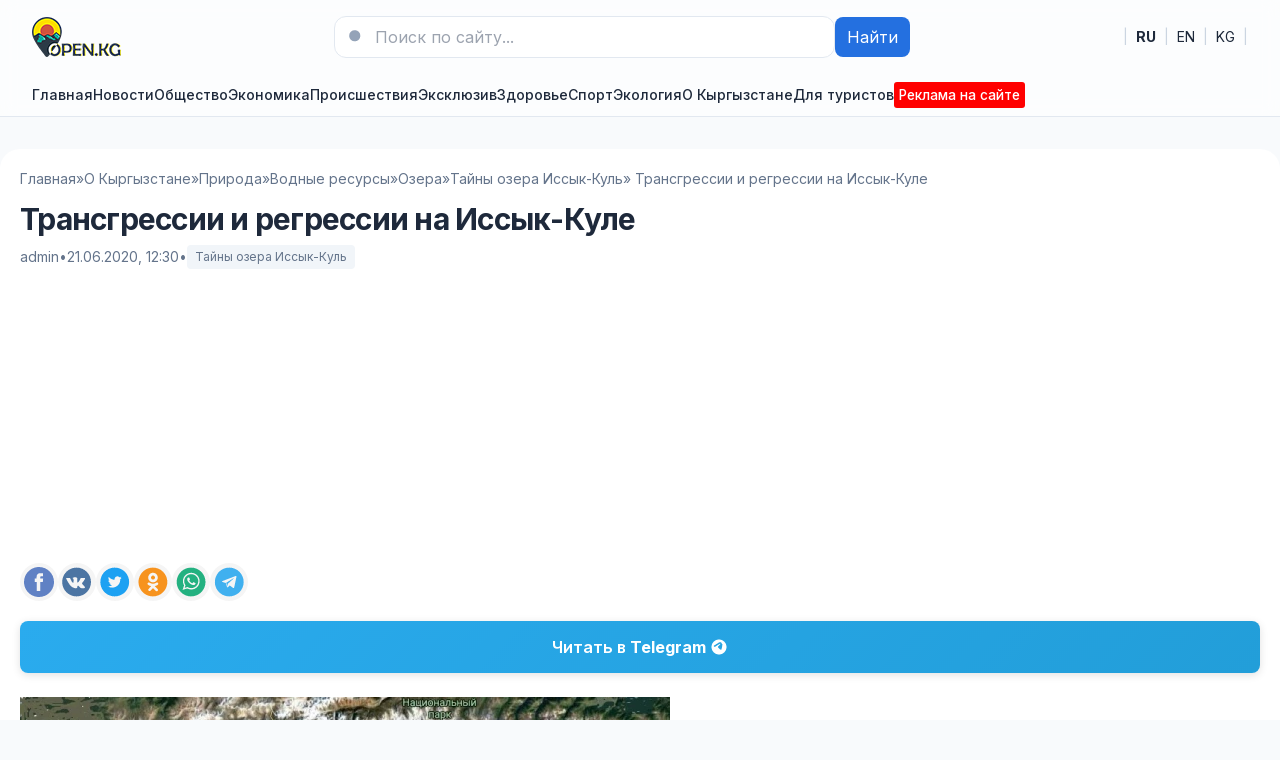

--- FILE ---
content_type: text/html; charset=utf-8
request_url: https://open.kg/about-kyrgyzstan/nature/water-resources/lake/secrets-of-issyk-kul-lake/35606-transgressii-i-regressii-na-issyk-kule.html
body_size: 19323
content:
<!DOCTYPE html>
<html lang="ru">
<head>
  <title>Трансгрессии и регрессии на Иссык-Куле » Новости Кыргызстана, Бишкека и Оша — последние события на сегодня</title>
<meta charset="utf-8">
<meta name="description" content="Какая судьба уготована современной культуре? Мы рассказали о трагической судьбе лишь одного затонувшего в водах озера города. Исследователи знают свыше десятка таких городов под волнами Иссык-Куля,">
<meta name="keywords" content="Иссык, озера, катастрофы, уровня, современной, культуре, волнами, судьба, уготована, города, озеро, писал, обязаны, своим, происхождением, опусканию, части, Какая, уровень, берега">
<link rel="canonical" href="https://open.kg/about-kyrgyzstan/nature/water-resources/lake/secrets-of-issyk-kul-lake/35606-transgressii-i-regressii-na-issyk-kule.html">
<link rel="alternate" type="application/rss+xml" title="Новости Кыргызстана, Бишкека и Оша — последние события на сегодня RSS" href="https://open.kg/rss.xml">
<link rel="preconnect" href="https://open.kg/" fetchpriority="high">
<meta property="twitter:title" content="Трансгрессии и регрессии на Иссык-Куле » Новости Кыргызстана, Бишкека и Оша — последние события на сегодня">
<meta property="twitter:url" content="https://open.kg/about-kyrgyzstan/nature/water-resources/lake/secrets-of-issyk-kul-lake/35606-transgressii-i-regressii-na-issyk-kule.html">
<meta property="twitter:card" content="summary_large_image">
<meta property="twitter:image" content="https://open.kg/uploads/posts/2020-06/1592731802_screenshot_2.webp">
<meta property="twitter:description" content="Какая судьба уготована современной культуре? Мы рассказали о трагической судьбе лишь одного затонувшего в водах озера города. Исследователи знают свыше десятка таких городов под волнами Иссык-Куля, которые погибли в результате катастрофы. Какой характер носили эти катастрофы? Академик Л. С. Берг">
<meta property="og:type" content="article">
<meta property="og:site_name" content="Новости Кыргызстана, Бишкека и Оша — последние события на сегодня">
<meta property="og:title" content="Трансгрессии и регрессии на Иссык-Куле » Новости Кыргызстана, Бишкека и Оша — последние события на сегодня">
<meta property="og:url" content="https://open.kg/about-kyrgyzstan/nature/water-resources/lake/secrets-of-issyk-kul-lake/35606-transgressii-i-regressii-na-issyk-kule.html">
<meta property="og:image" content="https://open.kg/uploads/posts/2020-06/1592731802_screenshot_2.webp">
<meta property="og:description" content="Какая судьба уготована современной культуре? Мы рассказали о трагической судьбе лишь одного затонувшего в водах озера города. Исследователи знают свыше десятка таких городов под волнами Иссык-Куля, которые погибли в результате катастрофы. Какой характер носили эти катастрофы? Академик Л. С. Берг">
<link rel="alternate" hreflang="x-default" href="https://open.kg/about-kyrgyzstan/nature/water-resources/lake/secrets-of-issyk-kul-lake/35606-transgressii-i-regressii-na-issyk-kule.html">
<link rel="alternate" hreflang="ru" href="https://open.kg/about-kyrgyzstan/nature/water-resources/lake/secrets-of-issyk-kul-lake/35606-transgressii-i-regressii-na-issyk-kule.html">
<link rel="alternate" hreflang="en" href="https://open.kg/en/about-kyrgyzstan/nature/water-resources/lake/secrets-of-issyk-kul-lake/35606-transgressii-i-regressii-na-issyk-kule.html">
<link rel="alternate" hreflang="ky" href="https://open.kg/ky/about-kyrgyzstan/nature/water-resources/lake/secrets-of-issyk-kul-lake/35606-transgressii-i-regressii-na-issyk-kule.html"> 
  <meta name="viewport" content="width=device-width, initial-scale=1" />
  <link rel="icon" type="image/png" href="/templates/Default/favicons/favicon.png">
  <link rel="apple-touch-icon" href="/templates/Default/favicons/touch-icon-iphone.png">
  <link rel="apple-touch-icon" sizes="152x152" href="/templates/Default/favicons/touch-icon-ipad.png">
  <link rel="apple-touch-icon" sizes="180x180" href="/templates/Default/favicons/touch-icon-iphone-retina.png">
  <link rel="apple-touch-icon" sizes="167x167" href="/templates/Default/favicons/touch-icon-ipad-retina.png">
  <!-- GOOGLE FONTS (non-blocking) -->
  <link rel="preconnect" href="https://fonts.googleapis.com">
  <link rel="preconnect" href="https://fonts.gstatic.com" crossorigin>
  <link rel="preload" as="style" href="https://fonts.googleapis.com/css2?family=Inter:wght@400;500;600;700&display=swap">
  <link rel="stylesheet" href="https://fonts.googleapis.com/css2?family=Inter:wght@400;500;600;700&display=swap" media="print" onload="this.media='all'">
  <noscript><link rel="stylesheet" href="https://fonts.googleapis.com/css2?family=Inter:wght@400;500;600;700&display=swap"></noscript>
  <!-- STYLES -->
  <link rel="preload" href="/templates/Default/css/tailwind.min.css" as="style">
  <link rel="preload" href="/templates/Default/css/styles.css" as="style">
  <link rel="stylesheet" href="/templates/Default/css/tailwind.min.css" />
  <link rel="stylesheet" href="/templates/Default/css/styles.css" />
  <script async src="https://pagead2.googlesyndication.com/pagead/js/adsbygoogle.js?client=ca-pub-3265067309356572" crossorigin="anonymous"></script>
</head>
<body class="bg-slate-50 text-slate-800">

  <!-- Header -->
  <header class="bg-white/90 backdrop-blur supports-[backdrop-filter]:bg-white/60 sticky top-0 z-40 border-b border-slate-200">
    <div class="max-w-7xl mx-auto px-4 sm:px-6 lg:px-8">
      <div class="flex items-center justify-between py-4">
        <div class="flex items-center gap-4">
          <button id="mobileMenuBtn" class="lg:hidden p-2 rounded-lg border border-slate-200 hover:bg-slate-50" aria-label="Меню">
            <svg xmlns="http://www.w3.org/2000/svg" fill="none" viewBox="0 0 24 24" stroke-width="1.5" stroke="currentColor" class="w-6 h-6"><path stroke-linecap="round" stroke-linejoin="round" d="M3.75 5.25h16.5M3.75 12h16.5m-16.5 6.75h16.5" /></svg>
          </button>
          <a href="/" class="flex items-center gap-3" aria-label="На главную">
            <img src="/templates/Default/dleimages/logo.webp" alt="Новости Кыргызстана, Бишкека и Оша — последние события на сегодня" width="89" height="40" class="h-10 w-auto object-contain"/>
          </a>
        </div>

        
        <form class="hidden md:flex items-center gap-2 w-full max-w-xl" role="search" method="post">
          <div class="relative flex-1">
            <input type="hidden" name="do" value="search">
            <input type="hidden" name="subaction" value="search">
            <input name="story" type="search" placeholder="Поиск по сайту..." class="w-full rounded-xl border border-slate-200 bg-white px-4 py-2 pl-10 focus:outline-none focus:ring-2 focus:ring-brand-500" />
            <svg xmlns="http://www.w3.org/2000/svg" viewBox="0 0 24 24" fill="currentColor" class="w-5 h-5 absolute left-3 top-1/2 -translate-y-1/2 text-slate-400"><path fill-rule="evenodd" d="M10.5 3.75a6.75 6.75 0 100 13.5 6.75 6.75 0 000-13.5zM21 21l-4.35-4.35" clip-rule="evenodd"/></svg>
          </div>
          <button class="px-3 py-2 rounded-lg bg-brand-600 text-white hover:bg-brand-700">Найти</button>
        </form>
        

        <!-- Языки как ссылки -->
        <nav aria-label="Language" class="flex items-center gap-3 text-sm">
         <span class="text-slate-300">|</span>
         <a href="https://open.kg/about-kyrgyzstan/nature/water-resources/lake/secrets-of-issyk-kul-lake/35606-transgressii-i-regressii-na-issyk-kule.html" class="px-2 py-1 rounded hover:bg-slate-50 font-medium" lang="ru" hreflang="ru"><strong>RU</strong></a>
<span class="text-slate-300">|</span>
<a href="https://open.kg/en/about-kyrgyzstan/nature/water-resources/lake/secrets-of-issyk-kul-lake/35606-transgressii-i-regressii-na-issyk-kule.html" class="px-2 py-1 rounded hover:bg-slate-50 " lang="en" hreflang="en">EN</a>
<span class="text-slate-300">|</span>
<a href="https://open.kg/ky/about-kyrgyzstan/nature/water-resources/lake/secrets-of-issyk-kul-lake/35606-transgressii-i-regressii-na-issyk-kule.html" class="px-2 py-1 rounded hover:bg-slate-50 " lang="ky" hreflang="ky">KG</a>
<span class="text-slate-300">|</span>
        </nav>
      </div>

      <!-- Nav -->
      <nav class="hidden lg:flex items-center gap-6 py-2 text-sm font-medium">
        <a class="hover:text-brand-700" href="/">Главная</a>
        <a class="hover:text-brand-700" href="/news/">Новости</a>
        

<a class="hover:text-brand-700" href="https://open.kg/news/local-news/">Общество</a><a class="hover:text-brand-700" href="https://open.kg/news/economy/">Экономика</a><a class="hover:text-brand-700" href="https://open.kg/news/incidents/">Происшествия</a><a class="hover:text-brand-700" href="https://open.kg/news/exclusive/">Эксклюзив</a><a class="hover:text-brand-700" href="https://open.kg/news/health/">Здоровье</a><a class="hover:text-brand-700" href="https://open.kg/news/sports-news/">Спорт</a><a class="hover:text-brand-700" href="https://open.kg/news/ecology/">Экология</a>


        <a class="hover:text-brand-700" href="/about-kyrgyzstan/">О Кыргызстане</a>
        <a class="hover:text-brand-700" href="/tourist/">Для туристов</a>
        <a class="hover:text-brand-700" href="/adv.html" style="color: #fff;background: #f00;padding: 3px 5px 3px 5px;font-size: 0.85rem;border-radius: 3px;">Реклама на сайте</a>
        
      </nav>
    </div>

        

    <!-- Mobile nav -->
    <div id="mobileMenu" class="lg:hidden hidden border-t border-slate-200 bg-white">
      <div class="max-w-7xl mx-auto px-4 sm:px-6 lg:px-8 py-4 grid gap-4">
        <a class="py-2" href="/adv.html" style="color: #fff;background: #f00;padding: 3px 5px 3px 5px;font-size: 0.85rem;border-radius: 3px; text-align: center;">Реклама на сайте</a>
        <a class="py-2" href="/">Главная</a>
        <a class="py-2" href="/news/">Новости</a>
        

<a class="py-2" href="https://open.kg/news/local-news/">Общество</a><a class="py-2" href="https://open.kg/news/economy/">Экономика</a><a class="py-2" href="https://open.kg/news/incidents/">Происшествия</a><a class="py-2" href="https://open.kg/news/exclusive/">Эксклюзив</a><a class="py-2" href="https://open.kg/news/health/">Здоровье</a><a class="py-2" href="https://open.kg/news/sports-news/">Спорт</a><a class="py-2" href="https://open.kg/news/ecology/">Экология</a>


        <a class="py-2" href="/about-kyrgyzstan/">О Кыргызстане</a>
        <a class="py-2" href="/tourist/">Для туристов</a>
        
      </div>
    </div>
  </header>



   

    

   

      
      <main class="max-w-7xl mx-auto px-4 sm:px-6 lg:px-8 mt-8" style="background: #fff;padding: 20px;border-radius: 20px;">
      
          <!-- Хлебные крошки -->
          <nav class="text-sm text-slate-500" aria-label="Breadcrumb">
            <ol class="flex flex-wrap items-center gap-1">
              <a href="https://open.kg/">Главная</a> » <a href="https://open.kg/about-kyrgyzstan/">О Кыргызстане</a> » <a href="https://open.kg/about-kyrgyzstan/nature/">Природа</a> » <a href="https://open.kg/about-kyrgyzstan/nature/water-resources/">Водные ресурсы</a> » <a href="https://open.kg/about-kyrgyzstan/nature/water-resources/lake/">Озера</a> » <a href="https://open.kg/about-kyrgyzstan/nature/water-resources/lake/secrets-of-issyk-kul-lake/">Тайны озера Иссык-Куль</a> » Трансгрессии и регрессии на Иссык-Куле
            </ol>
          </nav>
          

         

            
            <!-- Заголовок и мета -->
<header class="mt-3">
  <h1 class="mt-2 text-3xl font-extrabold tracking-tight">Трансгрессии и регрессии на Иссык-Куле</h1>
  <div class="mt-2 text-sm text-slate-500 flex items-center gap-3">
    <span>admin</span>
    <span>•</span>
    <time datetime="2020-06-21T12:30:46+06:00">21.06.2020, 12:30</time>
    <span>•</span>
    <a href="https://open.kg/about-kyrgyzstan/nature/water-resources/lake/secrets-of-issyk-kul-lake/" class="inline-flex items-center px-2 py-1 rounded bg-slate-100 text-xs">Тайны озера Иссык-Куль</a>
  </div>
</header>

      
        <div class="dle_b_fullstory_top" data-dlebid="2" data-dlebviews="yes" data-dlebclicks="yes" ><div class="adv">
    <!-- В новостях вверху -->
    <ins class="adsbygoogle" style="display:block" data-ad-client="ca-pub-3265067309356572" data-ad-slot="8688350590" data-ad-format="auto" data-full-width-responsive="true"></ins>
    <script>
        (adsbygoogle = window.adsbygoogle || []).push({});
    </script>
</div></div>
      

      <!-- БЛОК ШАРИНГА #1 -->
      <section class="mt-6 flex flex-wrap items-center gap-2 Article--socials js-sharebar" data-title="Трансгрессии и регрессии на Иссык-Куле">
        <a class="Article--socials-item facebook" title="Поделиться в Facebook" target="_blank" rel="nofollow noopener noreferrer">
          <img src="/templates/Default/dleimages/social/facebook.svg" alt="Facebook">
        </a>
        <a class="Article--socials-item vk" title="Поделиться ВКонтакте" target="_blank" rel="nofollow noopener noreferrer">
          <img src="/templates/Default/dleimages/social/vk.svg" alt="VK">
        </a>
        <a class="Article--socials-item x" title="Поделиться в X" target="_blank" rel="nofollow noopener noreferrer">
          <img src="/templates/Default/dleimages/social/twitter.svg" alt="X">
        </a>
        <a class="Article--socials-item ok" title="Поделиться в Одноклассниках" target="_blank" rel="nofollow noopener noreferrer">
          <img src="/templates/Default/dleimages/social/ok.svg" alt="OK">
        </a>
        <a class="Article--socials-item whatsapp" title="Поделиться в WhatsApp" target="_blank" rel="nofollow noopener noreferrer">
          <img src="/templates/Default/dleimages/social/whatsapp.svg" alt="WhatsApp">
        </a>
        <a class="Article--socials-item telegram" title="Поделиться в Telegram" target="_blank" rel="nofollow noopener noreferrer">
          <img src="/templates/Default/dleimages/social/telegram.svg" alt="Telegram">
        </a>
      </section>

			<div class="social-buttons-container">
				<!-- Telegram блок -->
				<a href="https://t.me/open_kg" class="social-btn tg-btn" target="_blank" rel="nofollow">
					<span class="btn-text">Читать в</span>
					<span class="platform-name">Telegram</span>
					<div class="btn-icon">
						<svg viewBox="0 0 24 24">
							<path fill="#FFFFFF" d="M12 2C6.48 2 2 6.48 2 12s4.48 10 10 10 10-4.48 10-10S17.52 2 12 2zm4.64 6.8c-.25 1.34-.86 4.6-1.22 6.09-.15.65-.44.87-.72.87-.62 0-1.01-.46-1.56-.9-.86-.72-1.35-1.17-2.18-1.88-.93-.78-.33-1.21.21-1.91.14-.18 2.57-2.36 2.62-2.56.03-.1.06-.42-.16-.61-.22-.2-.53-.13-.75-.08-.32.08-5.46 3.45-5.46 3.45-.48.33-.92.49-1.32.48-.53-.02-1.03-.24-1.03-.93 0-.35.19-.7.52-.95C6.72 9.3 9.3 7.7 11.4 6.3c.76-.5 1.44-.75 2.02-.73.54.02 1.68.12 1.98 1.23z"/>
						</svg>
					</div>
				</a>
			</div>

      <!-- Контент -->
      <article class="content mt-6 prose prose-slate max-w-none">
        <div style="text-align:center;"><!--TBegin:https://open.kg/uploads/posts/2020-06/1592731802_screenshot_2.webp|--><a href="https://open.kg/uploads/posts/2020-06/1592731802_screenshot_2.webp" class="highslide" target="_blank" rel="noopener external"><img src="/uploads/posts/2020-06/thumbs/1592731802_screenshot_2.webp" style="max-width:100%;height:auto;aspect-ratio:650 / 374;" alt="" width="650" height="374" decoding="async" fetchpriority="high" loading="eager"></a><!--TEnd--></div><br><h2>Какая судьба уготована современной культуре?</h2><br>Мы рассказали о трагической судьбе лишь одного затонувшего в водах озера города. Исследователи знают свыше десятка таких городов под волнами Иссык-Куля, которые погибли в результате катастрофы. Какой характер носили эти катастрофы? Академик Л. С. Берг не сомневался: «Подводные развалины на Иссык-Куле, — писал он, — обязаны своим происхождением опусканию части берега вследствие землетрясений».<br><br>Катастрофы тектонического порядка на Иссык-Куле, расположенном в высокосейсмичной зоне молодых гор, не редкость.<br><br>Опускания суши в отдельных местах были зафиксированы во время сильных землетрясений 1887 г., 1899 г., 1910 г. <br><br>Это были сильные разрушительные катастрофы, но опускание суши было локальным, на сравнительно небольших отрезках береговой линии, тогда как древние подводные города расположены под волнами всей прибрежной акватории озера, что указывает на единовременную грандиозную катастрофу.<br><br>Видный физико-географ А. В. Шнитников, который многие годы изучал озеро Иссык-Куль, пришел к выводу, что уровень озера связан с общими многовековыми климатическими изменениями в северном полушарии планеты. <br><br>Ученый установил несколько фаз максимального подъема (трансгрессии) и максимального падения (регрессии) уровня воды озера. Период между самыми мощными трансгрессиями, по Шнитникову, равен примерно 1850 лет. <br><br>Одна из катастрофических трансгрессий была на рубеже старой и новой эры. Она и поглотила славный город Чигу. <br><br>Другая — на рубеже XVIII—XIX вв. Тогда уровень озера был на 13,5 м выше современного, и часть своих вод через протоку Кутемалды озеро сбрасывало в р. Чу.<br> <br>На основе изучения многочисленных источников, картографического и археологического материалов кыргызские ученые С. Умурзаков и Д. Винник, лишь частично приняв мнение А. В. Шнитникова, определили четыре фазы высокого и четыре фазы низкого стояния уровня вод озера Иссык-Куль. Наше открытие Чигу позволяет добавить пятую, пока самую древнюю (до следующих открытий) фазу низкого уровня.<br>Сводку наблюдений ученых можно представить в виде таблицы:<br><div style="text-align:center;"><!--dle_image_begin:https://open.kg/uploads/posts/2020-06/1592730896_screenshot_1.webp|--><img src="/uploads/posts/2020-06/1592730896_screenshot_1.webp" style="max-width:100%;height:auto;aspect-ratio:577 / 169;" alt="Трансгрессии и регрессии на Иссык-Куле" width="577" height="169" decoding="async" loading="lazy"><!--dle_image_end--></div><br>С середины XIX в. и до наших дней протекает шестая регрессивная фаза падения уровня озера Иссык-Куль. <br><br>Выяснить, сколь долго она будет продолжаться и до каких пределов сократится озеро Иссык-Куль, —задача будущих исследований.<br><br>Катастрофические трансгрессии озера уже дважды за последние три тысячи лет уничтожали земледелие и памятники земледельческой культуры в Прииссыккулье. Когда начнется третья катастрофическая трансгрессия и какая судьба уготована современной культуре?<br><br><a href="https://open.kg/about-kyrgyzstan/nature/water-resources/lake/secrets-of-issyk-kul-lake/35586-gimn-velikomu-shelkovomu-puti.html" target="_blank" rel="noopener external">Гимн Великому шелковому пути</a>

        <!-- БЛОК ШАРИНГА #2 -->
        <section class="mt-6 flex flex-wrap items-center gap-2 Article--socials js-sharebar" data-title="Трансгрессии и регрессии на Иссык-Куле">
          <a class="Article--socials-item facebook" title="Поделиться в Facebook" target="_blank" rel="nofollow noopener noreferrer">
            <img src="/templates/Default/dleimages/social/facebook.svg" alt="Facebook">
          </a>
          <a class="Article--socials-item vk" title="Поделиться ВКонтакте" target="_blank" rel="nofollow noopener noreferrer">
            <img src="/templates/Default/dleimages/social/vk.svg" alt="VK">
          </a>
          <a class="Article--socials-item x" title="Поделиться в X" target="_blank" rel="nofollow noopener noreferrer">
            <img src="/templates/Default/dleimages/social/twitter.svg" alt="X">
          </a>
          <a class="Article--socials-item ok" title="Поделиться в Одноклассниках" target="_blank" rel="nofollow noopener noreferrer">
            <img src="/templates/Default/dleimages/social/ok.svg" alt="OK">
          </a>
          <a class="Article--socials-item whatsapp" title="Поделиться в WhatsApp" target="_blank" rel="nofollow noopener noreferrer">
            <img src="/templates/Default/dleimages/social/whatsapp.svg" alt="WhatsApp">
          </a>
          <a class="Article--socials-item telegram" title="Поделиться в Telegram" target="_blank" rel="nofollow noopener noreferrer">
            <img src="/templates/Default/dleimages/social/telegram.svg" alt="Telegram">
          </a>
        </section>
      </article>

			<div class="social-buttons-container">
				<!-- Telegram блок -->
				<a href="https://t.me/open_kg" class="social-btn tg-btn" target="_blank" rel="nofollow">
					<span class="btn-text">Читать в</span>
					<span class="platform-name">Telegram</span>
					<div class="btn-icon">
						<svg viewBox="0 0 24 24">
							<path fill="#FFFFFF" d="M12 2C6.48 2 2 6.48 2 12s4.48 10 10 10 10-4.48 10-10S17.52 2 12 2zm4.64 6.8c-.25 1.34-.86 4.6-1.22 6.09-.15.65-.44.87-.72.87-.62 0-1.01-.46-1.56-.9-.86-.72-1.35-1.17-2.18-1.88-.93-.78-.33-1.21.21-1.91.14-.18 2.57-2.36 2.62-2.56.03-.1.06-.42-.16-.61-.22-.2-.53-.13-.75-.08-.32.08-5.46 3.45-5.46 3.45-.48.33-.92.49-1.32.48-.53-.02-1.03-.24-1.03-.93 0-.35.19-.7.52-.95C6.72 9.3 9.3 7.7 11.4 6.3c.76-.5 1.44-.75 2.02-.73.54.02 1.68.12 1.98 1.23z"/>
						</svg>
					</div>
				</a>
			</div>

      
        <div class="dle_b_fullstory_bottom" data-dlebid="4" data-dlebviews="yes" data-dlebclicks="yes" ><div class="adv">
    <!-- В новостях внизу -->
    <ins class="adsbygoogle" style="display:block" data-ad-client="ca-pub-3265067309356572" data-ad-slot="2011261604" data-ad-format="auto" data-full-width-responsive="true"></ins>
    <script>
        (adsbygoogle = window.adsbygoogle || []).push({});
    </script>
</div></div>
      

      
      <section id="news" class="mt-10">
        <div class="flex items-end justify-between">
          <h2 class="text-xl font-bold">Читайте также:</h2>
        </div>
        <div class="mt-4 grid md:grid-cols-4 gap-6">
          <article class="rounded-2xl overflow-hidden border border-slate-200 bg-white">
  <a href="https://open.kg/about-kyrgyzstan/culture/myths-and-legends/34913-legenda-o-grade-kitezhe.html" class="block">
    
      <img src="/uploads/posts/2019-07/thumbs/1562512864_screenshot_13.webp" alt="Легенда о граде Китеже" class="w-full h-40 object-cover" loading="lazy">
    
    
  </a>
  <div class="p-4">
    <h3 class="mt-2 font-semibold leading-snug line-clamp-2">
      <a href="https://open.kg/about-kyrgyzstan/culture/myths-and-legends/34913-legenda-o-grade-kitezhe.html" class="hover:underline">Легенда о граде Китеже</a>
    </h3>
      <p class="mt-1 text-sm text-slate-600 line-clamp-2">РУССКИЙ ГРАД КИТЕЖ НА ДНЕ ИССЫК-КУЛЯ? Еще в 1960-х годах уже признанный русский художник Илья...</p>
  </div>
</article>
<article class="rounded-2xl overflow-hidden border border-slate-200 bg-white">
  <a href="https://open.kg/about-kyrgyzstan/culture/myths-and-legends/34082-legenda-o-issyk-kule.html" class="block">
    
      <img src="/uploads/posts/2018-11/1541783465_screenshot_13.webp" alt="Легенда о Иссык-Куле" class="w-full h-40 object-cover" loading="lazy">
    
    
  </a>
  <div class="p-4">
    <h3 class="mt-2 font-semibold leading-snug line-clamp-2">
      <a href="https://open.kg/about-kyrgyzstan/culture/myths-and-legends/34082-legenda-o-issyk-kule.html" class="hover:underline">Легенда о Иссык-Куле</a>
    </h3>
      <p class="mt-1 text-sm text-slate-600 line-clamp-2">Как возникло озеро Иссык-Куль Много легенд сложено народом о том, как появилось озеро...</p>
  </div>
</article>
<article class="rounded-2xl overflow-hidden border border-slate-200 bg-white">
  <a href="https://open.kg/about-kyrgyzstan/nature/water-resources/lake/secrets-of-issyk-kul-lake/35025-arheologicheskie-issledovaniya-dna-ozera-issyk-kul.html" class="block">
    
      <img src="/uploads/posts/2019-08/thumbs/1564765090_screenshot_21.webp" alt="Археологические исследования дна озера Иссык-Куль" class="w-full h-40 object-cover" loading="lazy">
    
    
  </a>
  <div class="p-4">
    <h3 class="mt-2 font-semibold leading-snug line-clamp-2">
      <a href="https://open.kg/about-kyrgyzstan/nature/water-resources/lake/secrets-of-issyk-kul-lake/35025-arheologicheskie-issledovaniya-dna-ozera-issyk-kul.html" class="hover:underline">Археологические исследования дна озера Иссык-Куль</a>
    </h3>
      <p class="mt-1 text-sm text-slate-600 line-clamp-2">Сколько продлится регрессия «жемчужины Ала-Тоо»? Знаменитый афоризм «Платон мне друг, но истина до...</p>
  </div>
</article>
<article class="rounded-2xl overflow-hidden border border-slate-200 bg-white">
  <a href="https://open.kg/tourist/the-attractions-of-kyrgyzstan/42-zatonuvshie-goroda-i-ozero-issyk-kul.html" class="block">
    
      <img src="/uploads/posts/2014-02/thumbs/1391530944_1371530004_matfei-9.webp" alt="Затонувшие города и озеро Иссык-Куль" class="w-full h-40 object-cover" loading="lazy">
    
    
  </a>
  <div class="p-4">
    <h3 class="mt-2 font-semibold leading-snug line-clamp-2">
      <a href="https://open.kg/tourist/the-attractions-of-kyrgyzstan/42-zatonuvshie-goroda-i-ozero-issyk-kul.html" class="hover:underline">Затонувшие города и озеро Иссык-Куль</a>
    </h3>
      <p class="mt-1 text-sm text-slate-600 line-clamp-2">Археологи утверждают, что Прииссыккулье заселялось древним человеком в эпоху нижнего палеолита, в...</p>
  </div>
</article>
<article class="rounded-2xl overflow-hidden border border-slate-200 bg-white">
  <a href="https://open.kg/news/events/749-akademik-ploskih-nashel-podtverzhdenie-gipoteze-o-zatonuvshey-stolice-na-issyk-kule.html" class="block">
    
      <img src="/uploads/posts/2014-08/thumbs/1407737698_2014-08-08_18-15-30_232729_w.webp" alt="Академик Плоских нашел подтверждение гипотезе о затонувшей столице на Иссык-Куле" class="w-full h-40 object-cover" loading="lazy">
    
    
  </a>
  <div class="p-4">
    <h3 class="mt-2 font-semibold leading-snug line-clamp-2">
      <a href="https://open.kg/news/events/749-akademik-ploskih-nashel-podtverzhdenie-gipoteze-o-zatonuvshey-stolice-na-issyk-kule.html" class="hover:underline">Академик Плоских нашел подтверждение гипотезе о затонувшей столице на Иссык-Куле</a>
    </h3>
      <p class="mt-1 text-sm text-slate-600 line-clamp-2">Руководитель Международной историко-археологической экспедиции на Иссык-Куле академик Национальной...</p>
  </div>
</article>
<article class="rounded-2xl overflow-hidden border border-slate-200 bg-white">
  <a href="https://open.kg/news/ecology/36644-v-akvatorii-issyk-kulja-demontirovali-nezakonno-ustanovlennye-rybolovnye-seti.html" class="block">
    
    
      <div class="w-full h-40 bg-slate-100 flex items-center justify-center text-slate-500 text-sm">
        Без изображения
      </div>
    
  </a>
  <div class="p-4">
    <h3 class="mt-2 font-semibold leading-snug line-clamp-2">
      <a href="https://open.kg/news/ecology/36644-v-akvatorii-issyk-kulja-demontirovali-nezakonno-ustanovlennye-rybolovnye-seti.html" class="hover:underline">В акватории Иссык-Куля демонтировали незаконно установленные рыболовные сети</a>
    </h3>
      <p class="mt-1 text-sm text-slate-600 line-clamp-2">С 20 по 21 октября специалисты Регионального управления по охране окружающей среды и техническому...</p>
  </div>
</article>
<article class="rounded-2xl overflow-hidden border border-slate-200 bg-white">
  <a href="https://open.kg/about-kyrgyzstan/nature/water-resources/lake/secrets-of-issyk-kul-lake/35132-ne-oslabevayuschiy-interes-k-issykkulskim-podvodnym-pamyatnikam.html" class="block">
    
      <img src="/uploads/posts/2019-09/thumbs/1567840837_screenshot_27.webp" alt="Не ослабевающий интерес к иссыккульским  подводным памятникам" class="w-full h-40 object-cover" loading="lazy">
    
    
  </a>
  <div class="p-4">
    <h3 class="mt-2 font-semibold leading-snug line-clamp-2">
      <a href="https://open.kg/about-kyrgyzstan/nature/water-resources/lake/secrets-of-issyk-kul-lake/35132-ne-oslabevayuschiy-interes-k-issykkulskim-podvodnym-pamyatnikam.html" class="hover:underline">Не ослабевающий интерес к иссыккульским  подводным памятникам</a>
    </h3>
      <p class="mt-1 text-sm text-slate-600 line-clamp-2">Внимание не ослабевает к подводным иссык-кульским развалинам Но интерес к подводным тайнам...</p>
  </div>
</article>
<article class="rounded-2xl overflow-hidden border border-slate-200 bg-white">
  <a href="https://open.kg/blog/34420-mogila-apostola-matfeya-na-dne-ozera-issyk-kul.html" class="block">
    
      <img src="/uploads/posts/2019-02/1549363007_screenshot_8.webp" alt="Могила апостола Матфея на дне озера Иссык-Куль" class="w-full h-40 object-cover" loading="lazy">
    
    
  </a>
  <div class="p-4">
    <h3 class="mt-2 font-semibold leading-snug line-clamp-2">
      <a href="https://open.kg/blog/34420-mogila-apostola-matfeya-na-dne-ozera-issyk-kul.html" class="hover:underline">Могила апостола Матфея на дне озера Иссык-Куль</a>
    </h3>
      <p class="mt-1 text-sm text-slate-600 line-clamp-2">Археологи нашли могилу апостола Матфея на дне озера Иссык-Куль Ныряя на дно Иссык-Куля,...</p>
  </div>
</article>
<article class="rounded-2xl overflow-hidden border border-slate-200 bg-white">
  <a href="https://open.kg/video/travel-tourism/70-issyk-kul-gornaya-zhemchuzhina.html" class="block">
    
      <img src="/uploads/posts/2014-02/thumbs/1391795844_issykkul.mp4_snapshot_05.02_2014.02.07_23.53.15.webp" alt="Иссык-Куль-горная жемчужина." class="w-full h-40 object-cover" loading="lazy">
    
    
  </a>
  <div class="p-4">
    <h3 class="mt-2 font-semibold leading-snug line-clamp-2">
      <a href="https://open.kg/video/travel-tourism/70-issyk-kul-gornaya-zhemchuzhina.html" class="hover:underline">Иссык-Куль-горная жемчужина.</a>
    </h3>
      <p class="mt-1 text-sm text-slate-600 line-clamp-2">Иссык-Куль-горная жемчужина. Озеро Иссык-Куль – «жемчужина» Киргизии. Оно является одним из...</p>
  </div>
</article>
<article class="rounded-2xl overflow-hidden border border-slate-200 bg-white">
  <a href="https://open.kg/tourist/apartments/guesthouses/33163-gostevoy-dom-bumerang.html" class="block">
    
      <img src="/uploads/posts/2018-05/1527694183_screenshot_44.webp" alt="Гостевой дом &quot;Бумеранг&quot;" class="w-full h-40 object-cover" loading="lazy">
    
    
  </a>
  <div class="p-4">
    <h3 class="mt-2 font-semibold leading-snug line-clamp-2">
      <a href="https://open.kg/tourist/apartments/guesthouses/33163-gostevoy-dom-bumerang.html" class="hover:underline">Гостевой дом &quot;Бумеранг&quot;</a>
    </h3>
      <p class="mt-1 text-sm text-slate-600 line-clamp-2">Гостевой дом &quot;Бумеранг&quot; на Иссык-Куле Курортный город Чолпон-Ата, расположился на...</p>
  </div>
</article>
<article class="rounded-2xl overflow-hidden border border-slate-200 bg-white">
  <a href="https://open.kg/about-kyrgyzstan/history/11-arheologicheskie-nahodki.html" class="block">
    
      <img src="/uploads/posts/2014-01/thumbs/1391103371_gor.webp" alt="Археологические находки на территории Кыргызстана" class="w-full h-40 object-cover" loading="lazy">
    
    
  </a>
  <div class="p-4">
    <h3 class="mt-2 font-semibold leading-snug line-clamp-2">
      <a href="https://open.kg/about-kyrgyzstan/history/11-arheologicheskie-nahodki.html" class="hover:underline">Археологические находки на территории Кыргызстана</a>
    </h3>
      <p class="mt-1 text-sm text-slate-600 line-clamp-2">Архиологические находки Кыргызстана Летом 1960 г. в долине реки Джергалан найдены части скелета...</p>
  </div>
</article>
<article class="rounded-2xl overflow-hidden border border-slate-200 bg-white">
  <a href="https://open.kg/news/events/2679-na-dne-issyk-kulya-nayden-drevniy-gorod-skifov.html" class="block">
    
      <img src="/uploads/posts/2015-08/thumbs/1440677077_1017732898.webp" alt="На дне Иссык-Куля найден древний город скифов" class="w-full h-40 object-cover" loading="lazy">
    
    
  </a>
  <div class="p-4">
    <h3 class="mt-2 font-semibold leading-snug line-clamp-2">
      <a href="https://open.kg/news/events/2679-na-dne-issyk-kulya-nayden-drevniy-gorod-skifov.html" class="hover:underline">На дне Иссык-Куля найден древний город скифов</a>
    </h3>
      <p class="mt-1 text-sm text-slate-600 line-clamp-2">Аквалангистам удалось поднять со дна много находок — целый керамический сосуд, большое количество...</p>
  </div>
</article>
<article class="rounded-2xl overflow-hidden border border-slate-200 bg-white">
  <a href="https://open.kg/news/ecology/36663-v-akvatorii-ozera-issyk-kul-izjato-1000-metrov-staryh-setej.html" class="block">
    
    
      <div class="w-full h-40 bg-slate-100 flex items-center justify-center text-slate-500 text-sm">
        Без изображения
      </div>
    
  </a>
  <div class="p-4">
    <h3 class="mt-2 font-semibold leading-snug line-clamp-2">
      <a href="https://open.kg/news/ecology/36663-v-akvatorii-ozera-issyk-kul-izjato-1000-metrov-staryh-setej.html" class="hover:underline">В акватории озера Иссык-Куль изъято 1000 метров старых сетей</a>
    </h3>
      <p class="mt-1 text-sm text-slate-600 line-clamp-2">18 октября в акватории Иссык-Куля сотрудники регионального управления Службы экотехнадзора провели...</p>
  </div>
</article>
<article class="rounded-2xl overflow-hidden border border-slate-200 bg-white">
  <a href="https://open.kg/tourist/apartments/childrens-camps/33174-detskiy-ozdorovitelnyy-centr-ulan-toru-aygyr.html" class="block">
    
      <img src="/uploads/posts/2018-05/thumbs/1527784056_screenshot_62.webp" alt="Детский оздоровительный центр «Улан», Тору-Айгыр" class="w-full h-40 object-cover" loading="lazy">
    
    
  </a>
  <div class="p-4">
    <h3 class="mt-2 font-semibold leading-snug line-clamp-2">
      <a href="https://open.kg/tourist/apartments/childrens-camps/33174-detskiy-ozdorovitelnyy-centr-ulan-toru-aygyr.html" class="hover:underline">Детский оздоровительный центр «Улан», Тору-Айгыр</a>
    </h3>
      <p class="mt-1 text-sm text-slate-600 line-clamp-2">Отдыха на Иссык-Куле в ДОЦ «Улан» Детский оздоровительный центр «Улан» расположен на северном...</p>
  </div>
</article>
<article class="rounded-2xl overflow-hidden border border-slate-200 bg-white">
  <a href="https://open.kg/tourist/types-of-tourism/diving/2410-dayving-na-ozere-chatyr-kul.html" class="block">
    
      <img src="/uploads/posts/2015-04/1429343251_chatyr-kul10_3_20101221_2054247956.webp" alt="Дайвинг на озере Чатыр-Куль" class="w-full h-40 object-cover" loading="lazy">
    
    
  </a>
  <div class="p-4">
    <h3 class="mt-2 font-semibold leading-snug line-clamp-2">
      <a href="https://open.kg/tourist/types-of-tourism/diving/2410-dayving-na-ozere-chatyr-kul.html" class="hover:underline">Дайвинг на озере Чатыр-Куль</a>
    </h3>
      <p class="mt-1 text-sm text-slate-600 line-clamp-2">Географическая справка: Чатыр-Куль (Чатыр-Кёль) — бессточное озеро в Центральном Тянь-Шане,...</p>
  </div>
</article>
<article class="rounded-2xl overflow-hidden border border-slate-200 bg-white">
  <a href="https://open.kg/tourist/types-of-tourism/diving/2396-dayving-na-issyk-kule.html" class="block">
    
      <img src="/uploads/posts/2015-04/1429104702_issyk_kul_32_20121104_1758677628.webp" alt="Дайвинг на Иссык-Куле" class="w-full h-40 object-cover" loading="lazy">
    
    
  </a>
  <div class="p-4">
    <h3 class="mt-2 font-semibold leading-snug line-clamp-2">
      <a href="https://open.kg/tourist/types-of-tourism/diving/2396-dayving-na-issyk-kule.html" class="hover:underline">Дайвинг на Иссык-Куле</a>
    </h3>
      <p class="mt-1 text-sm text-slate-600 line-clamp-2">Плавать под водой, погружаться в эту мощную необъятную, самовольную стихию мечтал еще Леонардо Да...</p>
  </div>
</article>
<article class="rounded-2xl overflow-hidden border border-slate-200 bg-white">
  <a href="https://open.kg/tourist/transfer/private-transportation/32864-otdyh-na-issyk-kule.html" class="block">
    
      <img src="/uploads/posts/2018-03/thumbs/1521987857_6.-issyk-kul-10.webp" alt="Отдых на Иссык - Куле" class="w-full h-40 object-cover" loading="lazy">
    
    
  </a>
  <div class="p-4">
    <h3 class="mt-2 font-semibold leading-snug line-clamp-2">
      <a href="https://open.kg/tourist/transfer/private-transportation/32864-otdyh-na-issyk-kule.html" class="hover:underline">Отдых на Иссык - Куле</a>
    </h3>
      <p class="mt-1 text-sm text-slate-600 line-clamp-2">Такси до побережья Иссык Куля Стоимость трансфера на 2018 год: Трансфер Бишкек-Иссык Куль Легковое...</p>
  </div>
</article>
<article class="rounded-2xl overflow-hidden border border-slate-200 bg-white">
  <a href="https://open.kg/tourist/apartments/pensions/33263-pansionat-nasip.html" class="block">
    
      <img src="/uploads/posts/2018-06/thumbs/1528720539_screenshot_84.webp" alt="Пансионат &quot;Насип&quot;" class="w-full h-40 object-cover" loading="lazy">
    
    
  </a>
  <div class="p-4">
    <h3 class="mt-2 font-semibold leading-snug line-clamp-2">
      <a href="https://open.kg/tourist/apartments/pensions/33263-pansionat-nasip.html" class="hover:underline">Пансионат &quot;Насип&quot;</a>
    </h3>
      <p class="mt-1 text-sm text-slate-600 line-clamp-2">Пансионат &quot;Насип и Нур&quot; на Иссык - Куле Пансионат &quot;Насип и Нур&quot; находится на...</p>
  </div>
</article>
<article class="rounded-2xl overflow-hidden border border-slate-200 bg-white">
  <a href="https://open.kg/affiche/665-letniy-festival-kvn-na-issyk-kule-s-uchastiem-komand-vysshey-ligi-dnepr-i-aziya-mix.html" class="block">
    
      <img src="/uploads/posts/2014-07/1405673071_post-335752-1405403484_thumb.webp" alt="Летний фестиваль КВН на Иссык-Куле с участием команд Высшей Лиги &quot;ДНЕПР&quot; и &quot;Азия MIX&quot;" class="w-full h-40 object-cover" loading="lazy">
    
    
  </a>
  <div class="p-4">
    <h3 class="mt-2 font-semibold leading-snug line-clamp-2">
      <a href="https://open.kg/affiche/665-letniy-festival-kvn-na-issyk-kule-s-uchastiem-komand-vysshey-ligi-dnepr-i-aziya-mix.html" class="hover:underline">Летний фестиваль КВН на Иссык-Куле с участием команд Высшей Лиги &quot;ДНЕПР&quot; и &quot;Азия MIX&quot;</a>
    </h3>
      <p class="mt-1 text-sm text-slate-600 line-clamp-2">9-го августа на берегу нашего любимого озера пройдет Летний фестиваль Региональной Лиги КВН...</p>
  </div>
</article>
<article class="rounded-2xl overflow-hidden border border-slate-200 bg-white">
  <a href="https://open.kg/news/ecology/2299-akciya-po-ochistke-ozera-issyk-kul-ot-bytovogo-musora.html" class="block">
    
      <img src="/uploads/posts/2015-04/thumbs/1428344865_0015-025-issyk-kul.webp" alt="Акция по очистке озера Иссык-Куль от бытового мусора" class="w-full h-40 object-cover" loading="lazy">
    
    
  </a>
  <div class="p-4">
    <h3 class="mt-2 font-semibold leading-snug line-clamp-2">
      <a href="https://open.kg/news/ecology/2299-akciya-po-ochistke-ozera-issyk-kul-ot-bytovogo-musora.html" class="hover:underline">Акция по очистке озера Иссык-Куль от бытового мусора</a>
    </h3>
      <p class="mt-1 text-sm text-slate-600 line-clamp-2">В рамках подготовки к туристическому сезону на озере Иссык-Куль, в апреле-мае 2015 года...</p>
  </div>
</article>
<article class="rounded-2xl overflow-hidden border border-slate-200 bg-white">
  <a href="https://open.kg/blog/1869-tayny-ozera-issyk-kul.html" class="block">
    
      <img src="/uploads/posts/2014-12/1418484920_90310249.webp" alt="ТАЙНЫ ОЗЕРА ИССЫК-КУЛЬ" class="w-full h-40 object-cover" loading="lazy">
    
    
  </a>
  <div class="p-4">
    <h3 class="mt-2 font-semibold leading-snug line-clamp-2">
      <a href="https://open.kg/blog/1869-tayny-ozera-issyk-kul.html" class="hover:underline">ТАЙНЫ ОЗЕРА ИССЫК-КУЛЬ</a>
    </h3>
      <p class="mt-1 text-sm text-slate-600 line-clamp-2">Озеро Иссык-Куль на протяжении многих лет привлекает романтиков и кладоискателей. По некоторым...</p>
  </div>
</article>
<article class="rounded-2xl overflow-hidden border border-slate-200 bg-white">
  <a href="https://open.kg/tourist/apartments/childrens-camps/33187-detskiy-lager-kelechek.html" class="block">
    
      <img src="/uploads/posts/2018-06/thumbs/1527920132_screenshot_78.webp" alt="Детский лагерь «Келечек»" class="w-full h-40 object-cover" loading="lazy">
    
    
  </a>
  <div class="p-4">
    <h3 class="mt-2 font-semibold leading-snug line-clamp-2">
      <a href="https://open.kg/tourist/apartments/childrens-camps/33187-detskiy-lager-kelechek.html" class="hover:underline">Детский лагерь «Келечек»</a>
    </h3>
      <p class="mt-1 text-sm text-slate-600 line-clamp-2">Детский отдых на Иссык-Куле в ЛТО «Келечек», Кош-Кол Хотите, чтобы ваши дети провели отдых на...</p>
  </div>
</article>
<article class="rounded-2xl overflow-hidden border border-slate-200 bg-white">
  <a href="https://open.kg/about-kyrgyzstan/nature/fauna-fauna-of-kyrgyzstan/35323-pelyad-obitatelnica-ozer-issyk-kul-i-son-kul.html" class="block">
    
      <img src="/uploads/posts/2019-12/thumbs/1575363797_screenshot_12.webp" alt="Пелядь обитательница озер Иссык-Куль и Сон-Куль" class="w-full h-40 object-cover" loading="lazy">
    
    
  </a>
  <div class="p-4">
    <h3 class="mt-2 font-semibold leading-snug line-clamp-2">
      <a href="https://open.kg/about-kyrgyzstan/nature/fauna-fauna-of-kyrgyzstan/35323-pelyad-obitatelnica-ozer-issyk-kul-i-son-kul.html" class="hover:underline">Пелядь обитательница озер Иссык-Куль и Сон-Куль</a>
    </h3>
      <p class="mt-1 text-sm text-slate-600 line-clamp-2">Пелядь В Кыргызстан пелядь завезли из озера Севан, выпустили в озера Иссык-Куль и Сон-Куль. В...</p>
  </div>
</article>
<article class="rounded-2xl overflow-hidden border border-slate-200 bg-white">
  <a href="https://open.kg/news/local-news/34793-vokrug-ozera-issyk-kul-postavili-tualety-ranee-ih-ispolzovali-na-igrah-kochevnikov-foto.html" class="block">
    
      <img src="http://vesti.kg/images/64634291_10100281681316418_7810659668593737728_o.webp" alt="Вокруг озера Иссык-Куль поставили туалеты. Ранее их использовали на Играх кочевников (фото)" class="w-full h-40 object-cover" loading="lazy">
    
    
  </a>
  <div class="p-4">
    <h3 class="mt-2 font-semibold leading-snug line-clamp-2">
      <a href="https://open.kg/news/local-news/34793-vokrug-ozera-issyk-kul-postavili-tualety-ranee-ih-ispolzovali-na-igrah-kochevnikov-foto.html" class="hover:underline">Вокруг озера Иссык-Куль поставили туалеты. Ранее их использовали на Играх кочевников (фото)</a>
    </h3>
      <p class="mt-1 text-sm text-slate-600 line-clamp-2">В департаменте туризма рассказали, кто будет следить за порядком в уборных Туалетам, которые были...</p>
  </div>
</article>
<article class="rounded-2xl overflow-hidden border border-slate-200 bg-white">
  <a href="https://open.kg/about-kyrgyzstan/nature/water-resources/lake/secrets-of-issyk-kul-lake/35144-trofei-issyk-kulya.html" class="block">
    
      <img src="/uploads/posts/2019-09/thumbs/1568281860_screenshot_46.webp" alt="Трофеи Иссык-Куля" class="w-full h-40 object-cover" loading="lazy">
    
    
  </a>
  <div class="p-4">
    <h3 class="mt-2 font-semibold leading-snug line-clamp-2">
      <a href="https://open.kg/about-kyrgyzstan/nature/water-resources/lake/secrets-of-issyk-kul-lake/35144-trofei-issyk-kulya.html" class="hover:underline">Трофеи Иссык-Куля</a>
    </h3>
      <p class="mt-1 text-sm text-slate-600 line-clamp-2">Новейшие исследования Большие исследовательские работы на Иссык-Куле в 20-х годах нашего столетия...</p>
  </div>
</article>
<article class="rounded-2xl overflow-hidden border border-slate-200 bg-white">
  <a href="https://open.kg/tourist/apartments/pensions/33159-pansionat-solnyshko-vip-1.html" class="block">
    
      <img src="/uploads/posts/2018-05/thumbs/1527614498_screenshot_40.webp" alt="Пансионат &quot;Солнышко VIP-1&quot;" class="w-full h-40 object-cover" loading="lazy">
    
    
  </a>
  <div class="p-4">
    <h3 class="mt-2 font-semibold leading-snug line-clamp-2">
      <a href="https://open.kg/tourist/apartments/pensions/33159-pansionat-solnyshko-vip-1.html" class="hover:underline">Пансионат &quot;Солнышко VIP-1&quot;</a>
    </h3>
      <p class="mt-1 text-sm text-slate-600 line-clamp-2">Пансионат &quot;Солнышко VIP-1&quot; на Иссык-Куле Пансионат «Солнышко VIP-1» расположен на...</p>
  </div>
</article>
<article class="rounded-2xl overflow-hidden border border-slate-200 bg-white">
  <a href="https://open.kg/tourist/apartments/guesthouses/33168-gostevoy-dom-moryachka.html" class="block">
    
      <img src="/uploads/posts/2018-05/thumbs/1527696074_screenshot_51.webp" alt="Гостевой дом &quot;Морячка&quot;" class="w-full h-40 object-cover" loading="lazy">
    
    
  </a>
  <div class="p-4">
    <h3 class="mt-2 font-semibold leading-snug line-clamp-2">
      <a href="https://open.kg/tourist/apartments/guesthouses/33168-gostevoy-dom-moryachka.html" class="hover:underline">Гостевой дом &quot;Морячка&quot;</a>
    </h3>
      <p class="mt-1 text-sm text-slate-600 line-clamp-2">Гостевой дом &quot;Морячка&quot; на Иссык-Куле Гостевой дом с говорящим названием «Морячка»...</p>
  </div>
</article>
<article class="rounded-2xl overflow-hidden border border-slate-200 bg-white">
  <a href="https://open.kg/photo-gallery/35109-fotograf-iz-gollandii-opublikoval-snimki-unikalnyh-mest-na-yuzhnom-beregu-ozera-issyk-kul.html" class="block">
    
      <img src="/uploads/posts/2019-08/thumbs/1566847862_screenshot_6.webp" alt="Фотограф из Голландии опубликовал снимки уникальных мест на южном берегу озера Иссык-Куль" class="w-full h-40 object-cover" loading="lazy">
    
    
  </a>
  <div class="p-4">
    <h3 class="mt-2 font-semibold leading-snug line-clamp-2">
      <a href="https://open.kg/photo-gallery/35109-fotograf-iz-gollandii-opublikoval-snimki-unikalnyh-mest-na-yuzhnom-beregu-ozera-issyk-kul.html" class="hover:underline">Фотограф из Голландии опубликовал снимки уникальных мест на южном берегу озера Иссык-Куль</a>
    </h3>
      <p class="mt-1 text-sm text-slate-600 line-clamp-2">Альберт Дрос — &quot;Я недавно открыл для себя Кыргызстан&quot; Фотограф из Голландии — 33 летний...</p>
  </div>
</article>
<article class="rounded-2xl overflow-hidden border border-slate-200 bg-white">
  <a href="https://open.kg/news/tourism/648-mvd-gotovo-obespechit-bezopasnost-na-issyk-kule-vo-vremya-tursezona.html" class="block">
    
      <img src="/uploads/posts/2014-07/thumbs/1405608971_image86652.webp" alt="МВД готово обеспечить безопасность на Иссык-Куле во время турсезона" class="w-full h-40 object-cover" loading="lazy">
    
    
  </a>
  <div class="p-4">
    <h3 class="mt-2 font-semibold leading-snug line-clamp-2">
      <a href="https://open.kg/news/tourism/648-mvd-gotovo-obespechit-bezopasnost-na-issyk-kule-vo-vremya-tursezona.html" class="hover:underline">МВД готово обеспечить безопасность на Иссык-Куле во время турсезона</a>
    </h3>
      <p class="mt-1 text-sm text-slate-600 line-clamp-2">Министерство внутренних дел приняло необходимые меры для обеспечения порядка и общественной...</p>
  </div>
</article>
<article class="rounded-2xl overflow-hidden border border-slate-200 bg-white">
  <a href="https://open.kg/about-kyrgyzstan/nature/water-resources/lake/secrets-of-issyk-kul-lake/35166-slabye-tehnicheskie-vozmozhnosti-dlya-issledovaniya-issyk-kulya-i-mirovaya-praktika.html" class="block">
    
      <img src="/uploads/posts/2019-09/thumbs/1568715000_screenshot_56.webp" alt="Слабые технические возможности для исследования Иссык-Куля и мировая практика" class="w-full h-40 object-cover" loading="lazy">
    
    
  </a>
  <div class="p-4">
    <h3 class="mt-2 font-semibold leading-snug line-clamp-2">
      <a href="https://open.kg/about-kyrgyzstan/nature/water-resources/lake/secrets-of-issyk-kul-lake/35166-slabye-tehnicheskie-vozmozhnosti-dlya-issledovaniya-issyk-kulya-i-mirovaya-praktika.html" class="hover:underline">Слабые технические возможности для исследования Иссык-Куля и мировая практика</a>
    </h3>
      <p class="mt-1 text-sm text-slate-600 line-clamp-2">Мировая практика в исследовании морских глубин Исследование подводных городищ — дело чрезвычайно...</p>
  </div>
</article>
<article class="rounded-2xl overflow-hidden border border-slate-200 bg-white">
  <a href="https://open.kg/about-kyrgyzstan/nature/fauna-fauna-of-kyrgyzstan/35295-forel-gegarkuni-na-issyk-kule.html" class="block">
    
      <img src="/uploads/posts/2019-11/thumbs/1574537446_screenshot_5.webp" alt="Форель гегаркуни на Иссык-Куле" class="w-full h-40 object-cover" loading="lazy">
    
    
  </a>
  <div class="p-4">
    <h3 class="mt-2 font-semibold leading-snug line-clamp-2">
      <a href="https://open.kg/about-kyrgyzstan/nature/fauna-fauna-of-kyrgyzstan/35295-forel-gegarkuni-na-issyk-kule.html" class="hover:underline">Форель гегаркуни на Иссык-Куле</a>
    </h3>
      <p class="mt-1 text-sm text-slate-600 line-clamp-2">Иссык-кульская форель гегаркуни. Семейство лососевые. Лучей в спинвом плавнике III—V 8—9, в...</p>
  </div>
</article>
<article class="rounded-2xl overflow-hidden border border-slate-200 bg-white">
  <a href="https://open.kg/about-kyrgyzstan/culture/myths-and-legends/34751-legenda-o-gorode-chigu.html" class="block">
    
      <img src="/uploads/posts/2019-06/1559995529_screenshot_43.webp" alt="Легенда о городе Чигу" class="w-full h-40 object-cover" loading="lazy">
    
    
  </a>
  <div class="p-4">
    <h3 class="mt-2 font-semibold leading-snug line-clamp-2">
      <a href="https://open.kg/about-kyrgyzstan/culture/myths-and-legends/34751-legenda-o-gorode-chigu.html" class="hover:underline">Легенда о городе Чигу</a>
    </h3>
      <p class="mt-1 text-sm text-slate-600 line-clamp-2">ГОРОД КРАСНОЙ ДОЛИНЫ Чигу (Чигучэн — в китайских источниках «Город красной долины») — один из...</p>
  </div>
</article>
<article class="rounded-2xl overflow-hidden border border-slate-200 bg-white">
  <a href="https://open.kg/video/travel-tourism/2642-flaybord-na-issyk-kule-flyboard-issyk-kul.html" class="block">
    
      <img src="/uploads/posts/2015-08/1439113972_flaybord.webp" alt="Флайборд на Иссык-Куле (Flyboard Issyk-Kul)" class="w-full h-40 object-cover" loading="lazy">
    
    
  </a>
  <div class="p-4">
    <h3 class="mt-2 font-semibold leading-snug line-clamp-2">
      <a href="https://open.kg/video/travel-tourism/2642-flaybord-na-issyk-kule-flyboard-issyk-kul.html" class="hover:underline">Флайборд на Иссык-Куле (Flyboard Issyk-Kul)</a>
    </h3>
      <p class="mt-1 text-sm text-slate-600 line-clamp-2">...</p>
  </div>
</article>
<article class="rounded-2xl overflow-hidden border border-slate-200 bg-white">
  <a href="https://open.kg/news/culture-news/34857-v-issyk-kulskoy-oblasti-proshla-neobychnaya-svadba-video.html" class="block">
    
      <img src="/uploads/posts/2019-06/1561886494_screenshot_44.webp" alt="В Иссык-Кульской области прошла необычная свадьба. Видео" class="w-full h-40 object-cover" loading="lazy">
    
    
  </a>
  <div class="p-4">
    <h3 class="mt-2 font-semibold leading-snug line-clamp-2">
      <a href="https://open.kg/news/culture-news/34857-v-issyk-kulskoy-oblasti-proshla-neobychnaya-svadba-video.html" class="hover:underline">В Иссык-Кульской области прошла необычная свадьба. Видео</a>
    </h3>
      <p class="mt-1 text-sm text-slate-600 line-clamp-2">Как россияне на Иссык-Куле сыграли свадьбу по кыргызским традициям. В Иссык-Кульской области...</p>
  </div>
</article>
<article class="rounded-2xl overflow-hidden border border-slate-200 bg-white">
  <a href="https://open.kg/tourist/apartments/guesthouses/33167-gostevoy-dom-maksat.html" class="block">
    
      <img src="/uploads/posts/2018-05/thumbs/1527695857_screenshot_49.webp" alt="Гостевой дом &quot;Максат&quot;" class="w-full h-40 object-cover" loading="lazy">
    
    
  </a>
  <div class="p-4">
    <h3 class="mt-2 font-semibold leading-snug line-clamp-2">
      <a href="https://open.kg/tourist/apartments/guesthouses/33167-gostevoy-dom-maksat.html" class="hover:underline">Гостевой дом &quot;Максат&quot;</a>
    </h3>
      <p class="mt-1 text-sm text-slate-600 line-clamp-2">Гостевой дом &quot;Максат&quot; на Иссык-Куле Чолпон-Ата – это не только самый посещаемый и самый...</p>
  </div>
</article>
<article class="rounded-2xl overflow-hidden border border-slate-200 bg-white">
  <a href="https://open.kg/news/exclusive/37288-musulmanskij-nekropol-xiiixiv-vekov-najden-v-ozere-issyk-kul.html" class="block">
    
      <img src="/uploads/posts/2025-10/thumbs/1761222781-1arheologiya-issyk-kul.webp" alt="Мусульманский некрополь XIII–XIV веков найден в озере Иссык-Куль" class="w-full h-40 object-cover" loading="lazy">
    
    
  </a>
  <div class="p-4">
    <h3 class="mt-2 font-semibold leading-snug line-clamp-2">
      <a href="https://open.kg/news/exclusive/37288-musulmanskij-nekropol-xiiixiv-vekov-najden-v-ozere-issyk-kul.html" class="hover:underline">Мусульманский некрополь XIII–XIV веков найден в озере Иссык-Куль</a>
    </h3>
      <p class="mt-1 text-sm text-slate-600 line-clamp-2">На данном участке когда-то находилось поселение, однако мощное землетрясение погрузило его под...</p>
  </div>
</article>
<article class="rounded-2xl overflow-hidden border border-slate-200 bg-white">
  <a href="https://open.kg/about-kyrgyzstan/nature/water-resources/lake/secrets-of-issyk-kul-lake/35070-neizvestnoe-sakskoe-gorodische-na-beregu-issyk-kulya.html" class="block">
    
      <img src="/uploads/posts/2019-08/thumbs/1565781357_screenshot_103.webp" alt="Неизвестное сакское городище на берегу Иссык-Куля?" class="w-full h-40 object-cover" loading="lazy">
    
    
  </a>
  <div class="p-4">
    <h3 class="mt-2 font-semibold leading-snug line-clamp-2">
      <a href="https://open.kg/about-kyrgyzstan/nature/water-resources/lake/secrets-of-issyk-kul-lake/35070-neizvestnoe-sakskoe-gorodische-na-beregu-issyk-kulya.html" class="hover:underline">Неизвестное сакское городище на берегу Иссык-Куля?</a>
    </h3>
      <p class="mt-1 text-sm text-slate-600 line-clamp-2">Гипотеза—1985 На дне Тюпского залива Иссык-Куля в полевой сезон 1985 г. мы обнаружили крупное...</p>
  </div>
</article>
<article class="rounded-2xl overflow-hidden border border-slate-200 bg-white">
  <a href="https://open.kg/blog/34926-chernye-vodolazy-issykkulya-anomalnye-zony-kyrgyzstana.html" class="block">
    
      <img src="/uploads/posts/2019-07/1562775986_screenshot_19.webp" alt="Черные водолазы Иссык–Куля. Аномальные зоны Кыргызстана" class="w-full h-40 object-cover" loading="lazy">
    
    
  </a>
  <div class="p-4">
    <h3 class="mt-2 font-semibold leading-snug line-clamp-2">
      <a href="https://open.kg/blog/34926-chernye-vodolazy-issykkulya-anomalnye-zony-kyrgyzstana.html" class="hover:underline">Черные водолазы Иссык–Куля. Аномальные зоны Кыргызстана</a>
    </h3>
      <p class="mt-1 text-sm text-slate-600 line-clamp-2">Черные водолазы Летом 1982 года подполковник Зверев возглавлял учебные погружения группы военных...</p>
  </div>
</article>
<article class="rounded-2xl overflow-hidden border border-slate-200 bg-white">
  <a href="https://open.kg/affiche/2561-festival-lichnostnogo-rosta-na-issyk-kule.html" class="block">
    
      <img src="/uploads/posts/2015-06/thumbs/1435036720_afisha_big_02-01.webp" alt="Фестиваль личностного роста на Иссык-Куле" class="w-full h-40 object-cover" loading="lazy">
    
    
  </a>
  <div class="p-4">
    <h3 class="mt-2 font-semibold leading-snug line-clamp-2">
      <a href="https://open.kg/affiche/2561-festival-lichnostnogo-rosta-na-issyk-kule.html" class="hover:underline">Фестиваль личностного роста на Иссык-Куле</a>
    </h3>
      <p class="mt-1 text-sm text-slate-600 line-clamp-2">Международный фестиваль личностного роста «САМАДХИ»-2015 23-27 июля, ЦТ «Алма-Ата», ИССЫК-КУЛЬ...</p>
  </div>
</article>
<article class="rounded-2xl overflow-hidden border border-slate-200 bg-white">
  <a href="https://open.kg/about-kyrgyzstan/territory-geography-and-administrative-division/issyk-kul-region/sights-of-issyk-kul/213-dostoprimechatelnosti-issyk-kulskoy-oblasti.html" class="block">
    
      <img src="/uploads/posts/2014-03/thumbs/1395058117_4a26836d13234dc194225f07fd9af2b1.webp" alt="Достопримечательности Иссык-Кульской области" class="w-full h-40 object-cover" loading="lazy">
    
    
  </a>
  <div class="p-4">
    <h3 class="mt-2 font-semibold leading-snug line-clamp-2">
      <a href="https://open.kg/about-kyrgyzstan/territory-geography-and-administrative-division/issyk-kul-region/sights-of-issyk-kul/213-dostoprimechatelnosti-issyk-kulskoy-oblasti.html" class="hover:underline">Достопримечательности Иссык-Кульской области</a>
    </h3>
      <p class="mt-1 text-sm text-slate-600 line-clamp-2">Историко-архитектурные и современные достопримечательности, а также природно-экологические...</p>
  </div>
</article>
<article class="rounded-2xl overflow-hidden border border-slate-200 bg-white">
  <a href="https://open.kg/about-kyrgyzstan/culture/myths-and-legends/34956-legenda-ob-issyk-kulskoy-atlantide.html" class="block">
    
      <img src="/uploads/posts/2019-07/thumbs/1563405980_screenshot_3.webp" alt="Легенда об Иссык-Кульской &quot;Атлантиде&quot;" class="w-full h-40 object-cover" loading="lazy">
    
    
  </a>
  <div class="p-4">
    <h3 class="mt-2 font-semibold leading-snug line-clamp-2">
      <a href="https://open.kg/about-kyrgyzstan/culture/myths-and-legends/34956-legenda-ob-issyk-kulskoy-atlantide.html" class="hover:underline">Легенда об Иссык-Кульской &quot;Атлантиде&quot;</a>
    </h3>
      <p class="mt-1 text-sm text-slate-600 line-clamp-2">СЛОВО О КЛАДАХ КЫРГЫЗСКОЙ «АТЛАНТИДЫ» С III—VI вв. в Средней Азии появляются христиане-несториане....</p>
  </div>
</article>
<article class="rounded-2xl overflow-hidden border border-slate-200 bg-white">
  <a href="https://open.kg/tourist/apartments/pensions/33149-pansionat-simiram.html" class="block">
    
      <img src="/uploads/posts/2018-05/thumbs/1527576273_screenshot_28.webp" alt="Пансионат «Simiram»" class="w-full h-40 object-cover" loading="lazy">
    
    
  </a>
  <div class="p-4">
    <h3 class="mt-2 font-semibold leading-snug line-clamp-2">
      <a href="https://open.kg/tourist/apartments/pensions/33149-pansionat-simiram.html" class="hover:underline">Пансионат «Simiram»</a>
    </h3>
      <p class="mt-1 text-sm text-slate-600 line-clamp-2">Добро пожаловать в пансионат «Simiram». Ваше прибытие в пансионат начинается с ощущения теплоты,...</p>
  </div>
</article>
<article class="rounded-2xl overflow-hidden border border-slate-200 bg-white">
  <a href="https://open.kg/affiche/821-na-issyk-kule-proydet-mezhdunarodnyy-festival-salbuurun.html" class="block">
    
      <img src="/uploads/posts/2014-08/thumbs/1408799169_k02_16771099.webp" alt="На Иссык-Куле пройдет международный фестиваль «Салбуурун»" class="w-full h-40 object-cover" loading="lazy">
    
    
  </a>
  <div class="p-4">
    <h3 class="mt-2 font-semibold leading-snug line-clamp-2">
      <a href="https://open.kg/affiche/821-na-issyk-kule-proydet-mezhdunarodnyy-festival-salbuurun.html" class="hover:underline">На Иссык-Куле пройдет международный фестиваль «Салбуурун»</a>
    </h3>
      <p class="mt-1 text-sm text-slate-600 line-clamp-2">На Иссык-Куле в Чолпон-Ате с 3 по 7 сентября пройдет II международный фестиваль «Салбуурун»....</p>
  </div>
</article>
<article class="rounded-2xl overflow-hidden border border-slate-200 bg-white">
  <a href="https://open.kg/about-kyrgyzstan/famous-personalities/scientists-kyrgyzstan/33529-kadyrov-vagap-kadyrovich.html" class="block">
    
      <img src="/uploads/posts/2018-07/1532009928_screenshot_68.webp" alt="Кадыров Вагап Кадырович" class="w-full h-40 object-cover" loading="lazy">
    
    
  </a>
  <div class="p-4">
    <h3 class="mt-2 font-semibold leading-snug line-clamp-2">
      <a href="https://open.kg/about-kyrgyzstan/famous-personalities/scientists-kyrgyzstan/33529-kadyrov-vagap-kadyrovich.html" class="hover:underline">Кадыров Вагап Кадырович</a>
    </h3>
      <p class="mt-1 text-sm text-slate-600 line-clamp-2">Кадыров Вагап Кадырович (1915-1993), доктор географических наук (1973), профессор (1977) Казах....</p>
  </div>
</article>
<article class="rounded-2xl overflow-hidden border border-slate-200 bg-white">
  <a href="https://open.kg/tourist/types-of-tourism/diving/34419-podvodnyy-gorod-ozera-issyk-kul.html" class="block">
    
      <img src="/uploads/posts/2019-02/1549361985_screenshot_7.webp" alt="Подводный город озера Иссык - Куль" class="w-full h-40 object-cover" loading="lazy">
    
    
  </a>
  <div class="p-4">
    <h3 class="mt-2 font-semibold leading-snug line-clamp-2">
      <a href="https://open.kg/tourist/types-of-tourism/diving/34419-podvodnyy-gorod-ozera-issyk-kul.html" class="hover:underline">Подводный город озера Иссык - Куль</a>
    </h3>
      <p class="mt-1 text-sm text-slate-600 line-clamp-2">Тайные места планеты. Кыргызы — один из древнейших народов Центральной Азии. Ими было создано...</p>
  </div>
</article>
<article class="rounded-2xl overflow-hidden border border-slate-200 bg-white">
  <a href="https://open.kg/tourist/apartments/pensions/33637-pansionat-neptun.html" class="block">
    
      <img src="/uploads/posts/2018-08/thumbs/1533560324_screenshot_64.webp" alt="Пансионат «Нептун»" class="w-full h-40 object-cover" loading="lazy">
    
    
  </a>
  <div class="p-4">
    <h3 class="mt-2 font-semibold leading-snug line-clamp-2">
      <a href="https://open.kg/tourist/apartments/pensions/33637-pansionat-neptun.html" class="hover:underline">Пансионат «Нептун»</a>
    </h3>
      <p class="mt-1 text-sm text-slate-600 line-clamp-2">Пансионат «Нептун» Расположен в курортной зоне озера Иссык-Куль, в населенном пункте Корумду (25...</p>
  </div>
</article>
<article class="rounded-2xl overflow-hidden border border-slate-200 bg-white">
  <a href="https://open.kg/about-kyrgyzstan/nature/water-resources/lake/33340-ozero-suttu-bulak.html" class="block">
    
      <img src="/uploads/posts/2018-06/thumbs/1529995365_screenshot_12.webp" alt="Озеро Суттуу-Булак" class="w-full h-40 object-cover" loading="lazy">
    
    
  </a>
  <div class="p-4">
    <h3 class="mt-2 font-semibold leading-snug line-clamp-2">
      <a href="https://open.kg/about-kyrgyzstan/nature/water-resources/lake/33340-ozero-suttu-bulak.html" class="hover:underline">Озеро Суттуу-Булак</a>
    </h3>
      <p class="mt-1 text-sm text-slate-600 line-clamp-2">Озеро Суттуу-Булак или «Молочное озеро» Находится озеро в ущелье «Семеновское» на северном берегу...</p>
  </div>
</article>

        </div>
      </section>
      

      <section class="mt-10">
        <div class="flex items-end justify-between">
          
          
        </div>
        <!--dlecomments-->
        <!--dlenavigationcomments-->
      </section>

      <script>
      document.addEventListener('DOMContentLoaded', function () {
        const bars = document.querySelectorAll('.js-sharebar');
        if (!bars.length) return;

        const currentUrl = location.origin + location.pathname + location.search;
        const withUtm = (rawUrl) => {
          try {
            const u = new URL(rawUrl);
            // u.searchParams.set('utm_source','share');
            // u.searchParams.set('utm_medium','social');
            return u.toString();
          } catch { return rawUrl; }
        };

        const shareURL = withUtm(currentUrl);
        const enc = encodeURIComponent;

        bars.forEach((bar) => {
          const shareTitle = (bar.dataset.title || document.title || '').trim();

          const links = {
            facebook: `https://www.facebook.com/sharer/sharer.php?u=${enc(shareURL)}`,
            vk:       `https://vk.com/share.php?url=${enc(shareURL)}&title=${enc(shareTitle)}`,
            ok:       `https://connect.ok.ru/offer?url=${enc(shareURL)}&title=${enc(shareTitle)}`,
            x:        `https://x.com/intent/tweet?url=${enc(shareURL)}&text=${enc(shareTitle)}`,
            whatsapp: `https://wa.me/?text=${enc(shareTitle + ' ' + shareURL)}`,
            telegram: `https://t.me/share/url?url=${enc(shareURL)}&text=${enc(shareTitle)}`
          };

          const setHref = (cls, href) => {
            const a = bar.querySelector('.' + cls);
            if (a) {
              a.href = href;
              a.rel = 'nofollow noopener noreferrer';
            }
          };

          setHref('facebook', links.facebook);
          setHref('vk',       links.vk);
          setHref('ok',       links.ok);
          setHref('x',        links.x);
          setHref('whatsapp', links.whatsapp);
          setHref('telegram', links.telegram);
        });
      });
      </script>

         
         

      
      </main>
      

   

  <!-- Footer -->
  <footer class="mt-12 border-t border-slate-200 bg-white">
    <div class="max-w-7xl mx-auto px-4 sm:px-6 lg:px-8 py-10 grid md:grid-cols-4 gap-8 text-sm">
      <div>
        <div class="flex items-center gap-2">
          <img src="/templates/Default/dleimages/logo.webp" alt="Логотип" width="71" height="32" class="h-8 w-auto object-contain"/>
        </div>
         <p class="mt-2 text-slate-600">
            Платформа свободной журналистики о жизни Кыргызстана: честные новости, глубокая аналитика, мнения, путешествия и события, отражающие жизнь страны.
         </p>
      </div>
      <div>
        <div class="font-semibold">Разделы</div>
        <ul class="mt-2 space-y-2">
          <li><a href="/news/" class="hover:text-brand-700">Новости</a></li>
          <li><a href="/about-kyrgyzstan/" class="hover:text-brand-700">О Кыргызстане</a></li>
          <li><a href="/tourist/" class="hover:text-brand-700">Для туристов</a></li>
          <li><a href="/affiche/" class="hover:text-brand-700">Афиша</a></li>
        </ul>
      </div>
      <div>
        <div class="font-semibold">Соцсети</div>
        <ul class="mt-2 space-y-2">
          <li><a href="https://t.me/open_kg" rel="nofollow" target="_blank" class="hover:text-brand-700" rel="noopener">Telegram</a></li>
          
        </ul>

        <div style="margin-top:1rem;">
          <!-- Yandex.Metrika counter -->
<script type="text/javascript" >
   (function(m,e,t,r,i,k,a){m[i]=m[i]||function(){(m[i].a=m[i].a||[]).push(arguments)};
   m[i].l=1*new Date();
   for (var j = 0; j < document.scripts.length; j++) {if (document.scripts[j].src === r) { return; }}
   k=e.createElement(t),a=e.getElementsByTagName(t)[0],k.async=1,k.src=r,a.parentNode.insertBefore(k,a)})
   (window, document, "script", "https://mc.yandex.ru/metrika/tag.js", "ym");

   ym(23513005, "init", {
        clickmap:true,
        trackLinks:true,
        accurateTrackBounce:true
   });
</script>
<noscript><div><img src="https://mc.yandex.ru/watch/23513005" style="position:absolute; left:-9999px;" alt="" /></div></noscript>
<!-- /Yandex.Metrika counter -->

<!--LiveInternet counter--><img id="licntF34B" width="88" height="15" style="border:0" 
title="LiveInternet: показано число посетителей за сегодня"
src="[data-uri]"
alt=""/><script>(function(d,s){d.getElementById("licntF34B").src=
"https://counter.yadro.ru/hit?t26.6;r"+escape(d.referrer)+
((typeof(s)=="undefined")?"":";s"+s.width+"*"+s.height+"*"+
(s.colorDepth?s.colorDepth:s.pixelDepth))+";u"+escape(d.URL)+
";h"+escape(d.title.substring(0,150))+";"+Math.random()})
(document,screen)</script><!--/LiveInternet-->

<!-- Код счетчика metrika.vv.kg (домен: open.kg) -->
<script type="text/javascript">
    var _vvkg = _vvkg || [];
    _vvkg.push(['_setSiteId', '13']);
    (function() {
        var vv = document.createElement('script'); vv.type = 'text/javascript'; vv.async = true;
        vv.src = 'https://metrika.vv.kg/metrika/tag.js';
        var s = document.getElementsByTagName('script')[0]; s.parentNode.insertBefore(vv, s);
    })();
</script>
<noscript>
    <a href="https://metrika.vv.kg/site/13" target="_blank" rel="noopener">
        <img src="https://metrika.vv.kg/watch/13" style="position:absolute; left:-9999px;" alt="" />
    </a>
</noscript>
<!-- /Код счетчика metrika.vv.kg -->

<!-- WWW.NET.KG , code for http://www.open.kg -->
<script language="javascript" type="text/javascript">
 java="1.0";
 java1=""+"refer="+escape(document.referrer)+"&amp;page="+escape(window.location.href);
 document.cookie="astratop=1; path=/";
 java1+="&amp;c="+(document.cookie?"yes":"now");
</script>
<script language="javascript1.1" type="text/javascript">
 java="1.1";
 java1+="&amp;java="+(navigator.javaEnabled()?"yes":"now");
</script>
<script language="javascript1.2" type="text/javascript">
 java="1.2";
 java1+="&amp;razresh="+screen.width+'x'+screen.height+"&amp;cvet="+
 (((navigator.appName.substring(0,3)=="Mic"))?
 screen.colorDepth:screen.pixelDepth);
</script>
<script language="javascript1.3" type="text/javascript">java="1.3"</script>
<script language="javascript" type="text/javascript">
 java1+="&amp;jscript="+java+"&amp;rand="+Math.random();
 document.write("<img src='https://www.net.kg/img.php?id=3956&amp;"+java1+"' border='0' alt='WWW.NET.KG' width='88' height='10' />");
</script>
<noscript><img src="http://www.net.kg/img.php?id=3956" border='0' alt='WWW.NET.KG' width='88' height='10' /></a></noscript>
<!-- /WWW.NET.KG -->
        </div>

      </div>
      <div>
        <div class="font-semibold">Контакты</div>
        <p class="mt-2 text-slate-600"><a href="/about-us.html" class="hover:text-brand-700">О нас</a></p>
        <p class="mt-2 text-slate-600"><a href="/adv.html" class="hover:text-brand-700">Реклама на сайте</a></p>
        <p class="mt-2 text-slate-600">Редакция: <a rel="nofollow" href="/cdn-cgi/l/email-protection#7f0f0d1a0c0c3f100f1a11511418"><span class="__cf_email__" data-cfemail="7b0b091e08083b140b1e1555101c">[email&#160;protected]</span></a></p>
        <p class="mt-2 text-slate-600">По вопросам рекламы: <a rel="nofollow" href="/cdn-cgi/l/email-protection#7f161119103f100f1a11511418"><span class="__cf_email__" data-cfemail="e38a8d858ca38c93868dcd8884">[email&#160;protected]</span></a></p>
      </div>
    </div>
    <div class="border-t border-slate-200 py-4 text-center text-xs text-slate-500">&copy; 2026 Новости Кыргызстана, Бишкека и Оша — последние события на сегодня. Все права защищены.</div>
  </footer>

  
<script data-cfasync="false" src="/cdn-cgi/scripts/5c5dd728/cloudflare-static/email-decode.min.js"></script><script src="/engine/classes/js/jquery3.js" defer></script>
<script src="/engine/classes/js/dle_js.js" defer></script>
<script src="/engine/classes/fancybox/fancybox.js" defer></script>
<script type="application/ld+json">{"@context":"https://schema.org","@graph":[{"@type":"NewsArticle","@context":"https://schema.org/","publisher":{"@type":"Organization","name":"Новости Кыргызстана, туризм, достопримечательности, кыргызская кухня, история, традиции и обычаи","logo":{"@type":"ImageObject","url":""}},"name":"Трансгрессии и регрессии на Иссык-Куле","headline":"Трансгрессии и регрессии на Иссык-Куле","mainEntityOfPage":{"@type":"WebPage","@id":"https://open.kg/about-kyrgyzstan/nature/water-resources/lake/secrets-of-issyk-kul-lake/35606-transgressii-i-regressii-na-issyk-kule.html"},"datePublished":"2020-06-21T12:30:46+06:00","author":{"@type":"Person","name":"admin","url":"https://open.kg/user/admin/"},"image":["https://open.kg/uploads/posts/2020-06/1592731802_screenshot_2.webp","https://open.kg/uploads/posts/2020-06/1592730896_screenshot_1.webp"],"description":"Какая судьба уготована современной культуре? Мы рассказали о трагической судьбе лишь одного затонувшего в водах озера города. Исследователи знают свыше десятка таких городов под волнами Иссык-Куля, которые погибли в результате катастрофы. Какой характер носили эти катастрофы? Академик Л. С. Берг"},{"@type":"BreadcrumbList","@context":"https://schema.org/","itemListElement":[{"@type":"ListItem","position":1,"item":{"@id":"https://open.kg/","name":"Главная"}},{"@type":"ListItem","position":2,"item":{"@id":"https://open.kg/about-kyrgyzstan/","name":"О Кыргызстане"}},{"@type":"ListItem","position":3,"item":{"@id":"https://open.kg/about-kyrgyzstan/nature/","name":"Природа"}},{"@type":"ListItem","position":4,"item":{"@id":"https://open.kg/about-kyrgyzstan/nature/water-resources/","name":"Водные ресурсы"}},{"@type":"ListItem","position":5,"item":{"@id":"https://open.kg/about-kyrgyzstan/nature/water-resources/lake/","name":"Озера"}},{"@type":"ListItem","position":6,"item":{"@id":"https://open.kg/about-kyrgyzstan/nature/water-resources/lake/secrets-of-issyk-kul-lake/","name":"Тайны озера Иссык-Куль"}},{"@type":"ListItem","position":7,"item":{"@id":"https://open.kg/about-kyrgyzstan/nature/water-resources/lake/secrets-of-issyk-kul-lake/35606-transgressii-i-regressii-na-issyk-kule.html","name":"Трансгрессии и регрессии на Иссык-Куле"}}]}]}</script>
  <script>
(function() {
  window.__dleWhenJQuery = function(cb) {
    if (window.jQuery) return cb(window.jQuery);
    var t = setInterval(function() {
      if (window.jQuery) { clearInterval(t); cb(window.jQuery); }
    }, 20);
    setTimeout(function(){ try{ clearInterval(t); }catch(e){} }, 10000);
  };
})();
<!--
var dle_root       = '/';
var dle_admin      = '';
var dle_login_hash = '48ded4d5bf31078fbc523a58a49bc6f768cb5293';
var dle_group      = 5;
var dle_link_type  = 1;
var dle_skin       = 'Default';
var dle_wysiwyg    = 0;
var dle_min_search = '2';
var dle_act_lang   = ["Подтвердить", "Отмена", "Вставить", "Отмена", "Сохранить", "Удалить", "Загрузка. Пожалуйста, подождите..."];
var menu_short     = 'Быстрое редактирование';
var menu_full      = 'Полное редактирование';
var menu_profile   = 'Просмотр профиля';
var menu_send      = 'Отправить сообщение';
var menu_uedit     = 'Админцентр';
var dle_info       = 'Информация';
var dle_confirm    = 'Подтверждение';
var dle_prompt     = 'Ввод информации';
var dle_req_field  = ["Заполните поле с именем", "Заполните поле с сообщением", "Заполните поле с темой сообщения"];
var dle_del_agree  = 'Вы действительно хотите удалить? Данное действие невозможно будет отменить';
var dle_spam_agree = 'Вы действительно хотите отметить пользователя как спамера? Это приведёт к удалению всех его комментариев';
var dle_c_title    = 'Отправка жалобы';
var dle_complaint  = 'Укажите текст Вашей жалобы для администрации:';
var dle_mail       = 'Ваш e-mail:';
var dle_big_text   = 'Выделен слишком большой участок текста.';
var dle_orfo_title = 'Укажите комментарий для администрации к найденной ошибке на странице:';
var dle_p_send     = 'Отправить';
var dle_p_send_ok  = 'Уведомление успешно отправлено';
var dle_save_ok    = 'Изменения успешно сохранены. Обновить страницу?';
var dle_reply_title= 'Ответ на комментарий';
var dle_tree_comm  = '0';
var dle_del_news   = 'Удалить статью';
var dle_sub_agree  = 'Вы действительно хотите подписаться на комментарии к данной публикации?';
var dle_unsub_agree  = 'Вы действительно хотите отписаться от комментариев к данной публикации?';
var dle_captcha_type  = '1';
var dle_share_interesting  = ["Поделиться ссылкой на выделенный текст", "Twitter", "Facebook", "Вконтакте", "Прямая ссылка:", "Нажмите правой клавишей мыши и выберите «Копировать ссылку»"];
var DLEPlayerLang     = {prev: 'Предыдущий',next: 'Следующий',play: 'Воспроизвести',pause: 'Пауза',mute: 'Выключить звук', unmute: 'Включить звук', settings: 'Настройки', enterFullscreen: 'На полный экран', exitFullscreen: 'Выключить полноэкранный режим', speed: 'Скорость', normal: 'Обычная', quality: 'Качество', pip: 'Режим PiP'};
var DLEGalleryLang    = {CLOSE: 'Закрыть (Esc)', NEXT: 'Следующее изображение', PREV: 'Предыдущее изображение', ERROR: 'Внимание! Обнаружена ошибка', IMAGE_ERROR: 'Не удалось загрузить изображение', TOGGLE_SLIDESHOW: 'Просмотр слайдшоу',TOGGLE_FULLSCREEN: 'Полноэкранный режим', TOGGLE_THUMBS: 'Включить / Выключить уменьшенные копии', ITERATEZOOM: 'Увеличить / Уменьшить', DOWNLOAD: 'Скачать изображение' };
var DLEGalleryMode    = 1;
var DLELazyMode       = 0;
var allow_dle_delete_news   = false;

if (window.__dleWhenJQuery) {
  __dleWhenJQuery(function($jq){
    $jq(function($){
					setTimeout(function() {
						$.get(dle_root + "engine/ajax/controller.php?mod=adminfunction", { 'id': '35606', action: 'newsread', user_hash: dle_login_hash });
					}, 5000);
    });
  });
} else {
  document.addEventListener('DOMContentLoaded', function(){
					setTimeout(function() {
						$.get(dle_root + "engine/ajax/controller.php?mod=adminfunction", { 'id': '35606', action: 'newsread', user_hash: dle_login_hash });
					}, 5000);
  });
}
//-->
</script>
  <script>
    const mobileBtn = document.getElementById('mobileMenuBtn');
    const mobileMenu = document.getElementById('mobileMenu');
    mobileBtn?.addEventListener('click', () => mobileMenu.classList.toggle('hidden'));
      document.addEventListener("DOMContentLoaded", function () {
      requestAnimationFrame(function () {
         const firstHigh = document.querySelector('img[fetchpriority="high"]');
         if (firstHigh) return;

         const firstImg = document.querySelector('.dn-post-img img[loading="lazy"]');
         if (!firstImg) return;

         firstImg.removeAttribute('loading');
         firstImg.setAttribute('fetchpriority','high');
      });
      });
  </script>

<!--f13a6e7a--><!--f13a6e7a--><!--32142f45--><!--32142f45-->

<script defer src="https://static.cloudflareinsights.com/beacon.min.js/vcd15cbe7772f49c399c6a5babf22c1241717689176015" integrity="sha512-ZpsOmlRQV6y907TI0dKBHq9Md29nnaEIPlkf84rnaERnq6zvWvPUqr2ft8M1aS28oN72PdrCzSjY4U6VaAw1EQ==" data-cf-beacon='{"version":"2024.11.0","token":"e8cdb3cb80d84d38aa938c9a10e82ffe","r":1,"server_timing":{"name":{"cfCacheStatus":true,"cfEdge":true,"cfExtPri":true,"cfL4":true,"cfOrigin":true,"cfSpeedBrain":true},"location_startswith":null}}' crossorigin="anonymous"></script>
</body>
</html>


--- FILE ---
content_type: text/html; charset=utf-8
request_url: https://www.google.com/recaptcha/api2/aframe
body_size: 269
content:
<!DOCTYPE HTML><html><head><meta http-equiv="content-type" content="text/html; charset=UTF-8"></head><body><script nonce="PRdx4G4LXnPWXzcj725F-A">/** Anti-fraud and anti-abuse applications only. See google.com/recaptcha */ try{var clients={'sodar':'https://pagead2.googlesyndication.com/pagead/sodar?'};window.addEventListener("message",function(a){try{if(a.source===window.parent){var b=JSON.parse(a.data);var c=clients[b['id']];if(c){var d=document.createElement('img');d.src=c+b['params']+'&rc='+(localStorage.getItem("rc::a")?sessionStorage.getItem("rc::b"):"");window.document.body.appendChild(d);sessionStorage.setItem("rc::e",parseInt(sessionStorage.getItem("rc::e")||0)+1);localStorage.setItem("rc::h",'1768882538115');}}}catch(b){}});window.parent.postMessage("_grecaptcha_ready", "*");}catch(b){}</script></body></html>